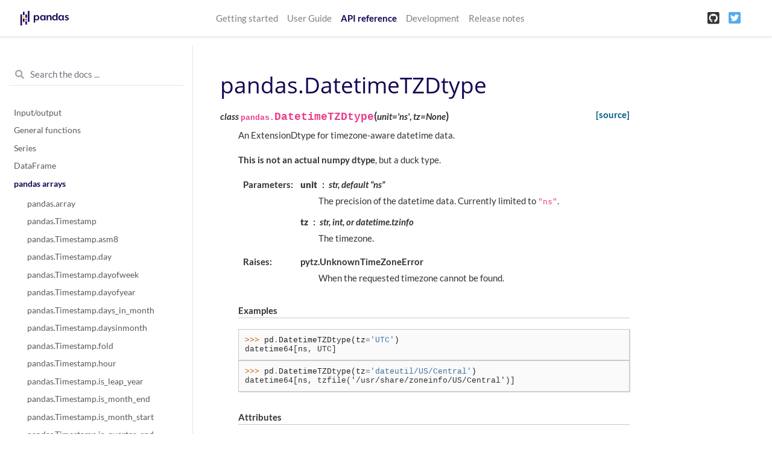

--- FILE ---
content_type: text/html
request_url: https://pandas.pydata.org/pandas-docs/version/1.1.3/reference/api/pandas.DatetimeTZDtype.html
body_size: 4875
content:

<!DOCTYPE html>

<html>
  <head>
    <meta charset="utf-8" />
    <meta name="viewport" content="width=device-width, initial-scale=1.0">
    <title>pandas.DatetimeTZDtype &#8212; pandas 1.1.3 documentation</title>
    
  <link rel="stylesheet" href="../../_static/css/index.73d71520a4ca3b99cfee5594769eaaae.css">

    
  <link rel="stylesheet"
    href="../../_static/vendor/fontawesome/5.13.0/css/all.min.css">
  <link rel="preload" as="font" type="font/woff2" crossorigin
    href="../../_static/vendor/fontawesome/5.13.0/webfonts/fa-solid-900.woff2">
  <link rel="preload" as="font" type="font/woff2" crossorigin
    href="../../_static/vendor/fontawesome/5.13.0/webfonts/fa-brands-400.woff2">

    
      
  <link rel="stylesheet"
    href="../../_static/vendor/open-sans_all/1.44.1/index.css">
  <link rel="stylesheet"
    href="../../_static/vendor/lato_latin-ext/1.44.1/index.css">

    
    <link rel="stylesheet" href="../../_static/basic.css" type="text/css" />
    <link rel="stylesheet" href="../../_static/pygments.css" type="text/css" />
    <link rel="stylesheet" type="text/css" href="../../_static/css/getting_started.css" />
    <link rel="stylesheet" type="text/css" href="../../_static/css/pandas.css" />
    
  <link rel="preload" as="script" href="../../_static/js/index.3da636dd464baa7582d2.js">

    <script id="documentation_options" data-url_root="../../" src="../../_static/documentation_options.js"></script>
    <script src="../../_static/jquery.js"></script>
    <script src="../../_static/underscore.js"></script>
    <script src="../../_static/doctools.js"></script>
    <script src="../../_static/language_data.js"></script>
    <script async="async" src="https://cdnjs.cloudflare.com/ajax/libs/mathjax/2.7.7/latest.js?config=TeX-AMS-MML_HTMLorMML"></script>
    <script type="text/x-mathjax-config">MathJax.Hub.Config({"tex2jax": {"inlineMath": [["$", "$"], ["\\(", "\\)"]], "processEscapes": true, "ignoreClass": "document", "processClass": "math|output_area"}})</script>
    <script src="https://unpkg.com/@jupyter-widgets/html-manager@^0.18.0/dist/embed-amd.js"></script>
    <link rel="shortcut icon" href="../../_static/favicon.ico"/>
    <link rel="index" title="Index" href="../../genindex.html" />
    <link rel="search" title="Search" href="../../search.html" />
    <link rel="next" title="pandas.DatetimeTZDtype.unit" href="pandas.DatetimeTZDtype.unit.html" />
    <link rel="prev" title="pandas.arrays.DatetimeArray" href="pandas.arrays.DatetimeArray.html" />
    <meta name="viewport" content="width=device-width, initial-scale=1" />
    <meta name="docsearch:language" content="en" />
  </head>
  <body data-spy="scroll" data-target="#bd-toc-nav" data-offset="80">
    
    <nav class="navbar navbar-light navbar-expand-lg bg-light fixed-top bd-navbar" id="navbar-main">
<div class="container-xl">

    
    <a class="navbar-brand" href="../../index.html">
      <img src="../../_static/pandas.svg" class="logo" alt="logo">
    </a>
    
    <button class="navbar-toggler" type="button" data-toggle="collapse" data-target="#navbar-menu" aria-controls="navbar-menu" aria-expanded="false" aria-label="Toggle navigation">
        <span class="navbar-toggler-icon"></span>
    </button>

    <div id="navbar-menu" class="col-lg-9 collapse navbar-collapse">
      <ul id="navbar-main-elements" class="navbar-nav mr-auto">
        
        
        <li class="nav-item ">
            <a class="nav-link" href="../../getting_started/index.html">Getting started</a>
        </li>
        
        <li class="nav-item ">
            <a class="nav-link" href="../../user_guide/index.html">User Guide</a>
        </li>
        
        <li class="nav-item active">
            <a class="nav-link" href="../index.html">API reference</a>
        </li>
        
        <li class="nav-item ">
            <a class="nav-link" href="../../development/index.html">Development</a>
        </li>
        
        <li class="nav-item ">
            <a class="nav-link" href="../../whatsnew/index.html">Release notes</a>
        </li>
        
        
      </ul>


      

      <ul class="navbar-nav">
        
          <li class="nav-item">
            <a class="nav-link" href="https://github.com/pandas-dev/pandas" target="_blank" rel="noopener">
              <span><i class="fab fa-github-square"></i></span>
            </a>
          </li>
        
        
          <li class="nav-item">
            <a class="nav-link" href="https://twitter.com/pandas_dev" target="_blank" rel="noopener">
              <span><i class="fab fa-twitter-square"></i></span>
            </a>
          </li>
        
      </ul>
    </div>
</div>
    </nav>
    

    <div class="container-xl">
      <div class="row">
          
          <div class="col-12 col-md-3 bd-sidebar"><form class="bd-search d-flex align-items-center" action="../../search.html" method="get">
  <i class="icon fas fa-search"></i>
  <input type="search" class="form-control" name="q" id="search-input" placeholder="Search the docs ..." aria-label="Search the docs ..." autocomplete="off" >
</form>
<nav class="bd-links" id="bd-docs-nav" aria-label="Main navigation">

    <div class="bd-toc-item active">
    
  
    <ul class="nav bd-sidenav">
        
        
        
        
        
        
          
            
                <li class="">
                    <a href="../io.html">Input/output</a>
                </li>
            
          
            
                <li class="">
                    <a href="../general_functions.html">General functions</a>
                </li>
            
          
            
                <li class="">
                    <a href="../series.html">Series</a>
                </li>
            
          
            
                <li class="">
                    <a href="../frame.html">DataFrame</a>
                </li>
            
          
            
  
                <li class="active">
                    <a href="../arrays.html">pandas arrays</a>
                    <ul>
                    
                        <li class="">
                            <a href="pandas.array.html">pandas.array</a>
                        </li>
                    
                        <li class="">
                            <a href="pandas.Timestamp.html">pandas.Timestamp</a>
                        </li>
                    
                        <li class="">
                            <a href="pandas.Timestamp.asm8.html">pandas.Timestamp.asm8</a>
                        </li>
                    
                        <li class="">
                            <a href="pandas.Timestamp.day.html">pandas.Timestamp.day</a>
                        </li>
                    
                        <li class="">
                            <a href="pandas.Timestamp.dayofweek.html">pandas.Timestamp.dayofweek</a>
                        </li>
                    
                        <li class="">
                            <a href="pandas.Timestamp.dayofyear.html">pandas.Timestamp.dayofyear</a>
                        </li>
                    
                        <li class="">
                            <a href="pandas.Timestamp.days_in_month.html">pandas.Timestamp.days_in_month</a>
                        </li>
                    
                        <li class="">
                            <a href="pandas.Timestamp.daysinmonth.html">pandas.Timestamp.daysinmonth</a>
                        </li>
                    
                        <li class="">
                            <a href="pandas.Timestamp.fold.html">pandas.Timestamp.fold</a>
                        </li>
                    
                        <li class="">
                            <a href="pandas.Timestamp.hour.html">pandas.Timestamp.hour</a>
                        </li>
                    
                        <li class="">
                            <a href="pandas.Timestamp.is_leap_year.html">pandas.Timestamp.is_leap_year</a>
                        </li>
                    
                        <li class="">
                            <a href="pandas.Timestamp.is_month_end.html">pandas.Timestamp.is_month_end</a>
                        </li>
                    
                        <li class="">
                            <a href="pandas.Timestamp.is_month_start.html">pandas.Timestamp.is_month_start</a>
                        </li>
                    
                        <li class="">
                            <a href="pandas.Timestamp.is_quarter_end.html">pandas.Timestamp.is_quarter_end</a>
                        </li>
                    
                        <li class="">
                            <a href="pandas.Timestamp.is_quarter_start.html">pandas.Timestamp.is_quarter_start</a>
                        </li>
                    
                        <li class="">
                            <a href="pandas.Timestamp.is_year_end.html">pandas.Timestamp.is_year_end</a>
                        </li>
                    
                        <li class="">
                            <a href="pandas.Timestamp.is_year_start.html">pandas.Timestamp.is_year_start</a>
                        </li>
                    
                        <li class="">
                            <a href="pandas.Timestamp.max.html">pandas.Timestamp.max</a>
                        </li>
                    
                        <li class="">
                            <a href="pandas.Timestamp.microsecond.html">pandas.Timestamp.microsecond</a>
                        </li>
                    
                        <li class="">
                            <a href="pandas.Timestamp.min.html">pandas.Timestamp.min</a>
                        </li>
                    
                        <li class="">
                            <a href="pandas.Timestamp.minute.html">pandas.Timestamp.minute</a>
                        </li>
                    
                        <li class="">
                            <a href="pandas.Timestamp.month.html">pandas.Timestamp.month</a>
                        </li>
                    
                        <li class="">
                            <a href="pandas.Timestamp.nanosecond.html">pandas.Timestamp.nanosecond</a>
                        </li>
                    
                        <li class="">
                            <a href="pandas.Timestamp.quarter.html">pandas.Timestamp.quarter</a>
                        </li>
                    
                        <li class="">
                            <a href="pandas.Timestamp.resolution.html">pandas.Timestamp.resolution</a>
                        </li>
                    
                        <li class="">
                            <a href="pandas.Timestamp.second.html">pandas.Timestamp.second</a>
                        </li>
                    
                        <li class="">
                            <a href="pandas.Timestamp.tz.html">pandas.Timestamp.tz</a>
                        </li>
                    
                        <li class="">
                            <a href="pandas.Timestamp.tzinfo.html">pandas.Timestamp.tzinfo</a>
                        </li>
                    
                        <li class="">
                            <a href="pandas.Timestamp.value.html">pandas.Timestamp.value</a>
                        </li>
                    
                        <li class="">
                            <a href="pandas.Timestamp.week.html">pandas.Timestamp.week</a>
                        </li>
                    
                        <li class="">
                            <a href="pandas.Timestamp.weekofyear.html">pandas.Timestamp.weekofyear</a>
                        </li>
                    
                        <li class="">
                            <a href="pandas.Timestamp.year.html">pandas.Timestamp.year</a>
                        </li>
                    
                        <li class="">
                            <a href="pandas.Timestamp.astimezone.html">pandas.Timestamp.astimezone</a>
                        </li>
                    
                        <li class="">
                            <a href="pandas.Timestamp.ceil.html">pandas.Timestamp.ceil</a>
                        </li>
                    
                        <li class="">
                            <a href="pandas.Timestamp.combine.html">pandas.Timestamp.combine</a>
                        </li>
                    
                        <li class="">
                            <a href="pandas.Timestamp.ctime.html">pandas.Timestamp.ctime</a>
                        </li>
                    
                        <li class="">
                            <a href="pandas.Timestamp.date.html">pandas.Timestamp.date</a>
                        </li>
                    
                        <li class="">
                            <a href="pandas.Timestamp.day_name.html">pandas.Timestamp.day_name</a>
                        </li>
                    
                        <li class="">
                            <a href="pandas.Timestamp.dst.html">pandas.Timestamp.dst</a>
                        </li>
                    
                        <li class="">
                            <a href="pandas.Timestamp.floor.html">pandas.Timestamp.floor</a>
                        </li>
                    
                        <li class="">
                            <a href="pandas.Timestamp.freq.html">pandas.Timestamp.freq</a>
                        </li>
                    
                        <li class="">
                            <a href="pandas.Timestamp.freqstr.html">pandas.Timestamp.freqstr</a>
                        </li>
                    
                        <li class="">
                            <a href="pandas.Timestamp.fromordinal.html">pandas.Timestamp.fromordinal</a>
                        </li>
                    
                        <li class="">
                            <a href="pandas.Timestamp.fromtimestamp.html">pandas.Timestamp.fromtimestamp</a>
                        </li>
                    
                        <li class="">
                            <a href="pandas.Timestamp.isocalendar.html">pandas.Timestamp.isocalendar</a>
                        </li>
                    
                        <li class="">
                            <a href="pandas.Timestamp.isoformat.html">pandas.Timestamp.isoformat</a>
                        </li>
                    
                        <li class="">
                            <a href="pandas.Timestamp.isoweekday.html">pandas.Timestamp.isoweekday</a>
                        </li>
                    
                        <li class="">
                            <a href="pandas.Timestamp.month_name.html">pandas.Timestamp.month_name</a>
                        </li>
                    
                        <li class="">
                            <a href="pandas.Timestamp.normalize.html">pandas.Timestamp.normalize</a>
                        </li>
                    
                        <li class="">
                            <a href="pandas.Timestamp.now.html">pandas.Timestamp.now</a>
                        </li>
                    
                        <li class="">
                            <a href="pandas.Timestamp.replace.html">pandas.Timestamp.replace</a>
                        </li>
                    
                        <li class="">
                            <a href="pandas.Timestamp.round.html">pandas.Timestamp.round</a>
                        </li>
                    
                        <li class="">
                            <a href="pandas.Timestamp.strftime.html">pandas.Timestamp.strftime</a>
                        </li>
                    
                        <li class="">
                            <a href="pandas.Timestamp.strptime.html">pandas.Timestamp.strptime</a>
                        </li>
                    
                        <li class="">
                            <a href="pandas.Timestamp.time.html">pandas.Timestamp.time</a>
                        </li>
                    
                        <li class="">
                            <a href="pandas.Timestamp.timestamp.html">pandas.Timestamp.timestamp</a>
                        </li>
                    
                        <li class="">
                            <a href="pandas.Timestamp.timetuple.html">pandas.Timestamp.timetuple</a>
                        </li>
                    
                        <li class="">
                            <a href="pandas.Timestamp.timetz.html">pandas.Timestamp.timetz</a>
                        </li>
                    
                        <li class="">
                            <a href="pandas.Timestamp.to_datetime64.html">pandas.Timestamp.to_datetime64</a>
                        </li>
                    
                        <li class="">
                            <a href="pandas.Timestamp.to_numpy.html">pandas.Timestamp.to_numpy</a>
                        </li>
                    
                        <li class="">
                            <a href="pandas.Timestamp.to_julian_date.html">pandas.Timestamp.to_julian_date</a>
                        </li>
                    
                        <li class="">
                            <a href="pandas.Timestamp.to_period.html">pandas.Timestamp.to_period</a>
                        </li>
                    
                        <li class="">
                            <a href="pandas.Timestamp.to_pydatetime.html">pandas.Timestamp.to_pydatetime</a>
                        </li>
                    
                        <li class="">
                            <a href="pandas.Timestamp.today.html">pandas.Timestamp.today</a>
                        </li>
                    
                        <li class="">
                            <a href="pandas.Timestamp.toordinal.html">pandas.Timestamp.toordinal</a>
                        </li>
                    
                        <li class="">
                            <a href="pandas.Timestamp.tz_convert.html">pandas.Timestamp.tz_convert</a>
                        </li>
                    
                        <li class="">
                            <a href="pandas.Timestamp.tz_localize.html">pandas.Timestamp.tz_localize</a>
                        </li>
                    
                        <li class="">
                            <a href="pandas.Timestamp.tzname.html">pandas.Timestamp.tzname</a>
                        </li>
                    
                        <li class="">
                            <a href="pandas.Timestamp.utcfromtimestamp.html">pandas.Timestamp.utcfromtimestamp</a>
                        </li>
                    
                        <li class="">
                            <a href="pandas.Timestamp.utcnow.html">pandas.Timestamp.utcnow</a>
                        </li>
                    
                        <li class="">
                            <a href="pandas.Timestamp.utcoffset.html">pandas.Timestamp.utcoffset</a>
                        </li>
                    
                        <li class="">
                            <a href="pandas.Timestamp.utctimetuple.html">pandas.Timestamp.utctimetuple</a>
                        </li>
                    
                        <li class="">
                            <a href="pandas.Timestamp.weekday.html">pandas.Timestamp.weekday</a>
                        </li>
                    
                        <li class="">
                            <a href="pandas.arrays.DatetimeArray.html">pandas.arrays.DatetimeArray</a>
                        </li>
                    
                        <li class="active">
                            <a href="">pandas.DatetimeTZDtype</a>
                        </li>
                    
                        <li class="">
                            <a href="pandas.Timedelta.html">pandas.Timedelta</a>
                        </li>
                    
                        <li class="">
                            <a href="pandas.Timedelta.asm8.html">pandas.Timedelta.asm8</a>
                        </li>
                    
                        <li class="">
                            <a href="pandas.Timedelta.components.html">pandas.Timedelta.components</a>
                        </li>
                    
                        <li class="">
                            <a href="pandas.Timedelta.days.html">pandas.Timedelta.days</a>
                        </li>
                    
                        <li class="">
                            <a href="pandas.Timedelta.delta.html">pandas.Timedelta.delta</a>
                        </li>
                    
                        <li class="">
                            <a href="pandas.Timedelta.freq.html">pandas.Timedelta.freq</a>
                        </li>
                    
                        <li class="">
                            <a href="pandas.Timedelta.is_populated.html">pandas.Timedelta.is_populated</a>
                        </li>
                    
                        <li class="">
                            <a href="pandas.Timedelta.max.html">pandas.Timedelta.max</a>
                        </li>
                    
                        <li class="">
                            <a href="pandas.Timedelta.microseconds.html">pandas.Timedelta.microseconds</a>
                        </li>
                    
                        <li class="">
                            <a href="pandas.Timedelta.min.html">pandas.Timedelta.min</a>
                        </li>
                    
                        <li class="">
                            <a href="pandas.Timedelta.nanoseconds.html">pandas.Timedelta.nanoseconds</a>
                        </li>
                    
                        <li class="">
                            <a href="pandas.Timedelta.resolution.html">pandas.Timedelta.resolution</a>
                        </li>
                    
                        <li class="">
                            <a href="pandas.Timedelta.seconds.html">pandas.Timedelta.seconds</a>
                        </li>
                    
                        <li class="">
                            <a href="pandas.Timedelta.value.html">pandas.Timedelta.value</a>
                        </li>
                    
                        <li class="">
                            <a href="pandas.Timedelta.view.html">pandas.Timedelta.view</a>
                        </li>
                    
                        <li class="">
                            <a href="pandas.Timedelta.ceil.html">pandas.Timedelta.ceil</a>
                        </li>
                    
                        <li class="">
                            <a href="pandas.Timedelta.floor.html">pandas.Timedelta.floor</a>
                        </li>
                    
                        <li class="">
                            <a href="pandas.Timedelta.isoformat.html">pandas.Timedelta.isoformat</a>
                        </li>
                    
                        <li class="">
                            <a href="pandas.Timedelta.round.html">pandas.Timedelta.round</a>
                        </li>
                    
                        <li class="">
                            <a href="pandas.Timedelta.to_pytimedelta.html">pandas.Timedelta.to_pytimedelta</a>
                        </li>
                    
                        <li class="">
                            <a href="pandas.Timedelta.to_timedelta64.html">pandas.Timedelta.to_timedelta64</a>
                        </li>
                    
                        <li class="">
                            <a href="pandas.Timedelta.to_numpy.html">pandas.Timedelta.to_numpy</a>
                        </li>
                    
                        <li class="">
                            <a href="pandas.Timedelta.total_seconds.html">pandas.Timedelta.total_seconds</a>
                        </li>
                    
                        <li class="">
                            <a href="pandas.arrays.TimedeltaArray.html">pandas.arrays.TimedeltaArray</a>
                        </li>
                    
                        <li class="">
                            <a href="pandas.Period.html">pandas.Period</a>
                        </li>
                    
                        <li class="">
                            <a href="pandas.Period.day.html">pandas.Period.day</a>
                        </li>
                    
                        <li class="">
                            <a href="pandas.Period.dayofweek.html">pandas.Period.dayofweek</a>
                        </li>
                    
                        <li class="">
                            <a href="pandas.Period.dayofyear.html">pandas.Period.dayofyear</a>
                        </li>
                    
                        <li class="">
                            <a href="pandas.Period.days_in_month.html">pandas.Period.days_in_month</a>
                        </li>
                    
                        <li class="">
                            <a href="pandas.Period.daysinmonth.html">pandas.Period.daysinmonth</a>
                        </li>
                    
                        <li class="">
                            <a href="pandas.Period.end_time.html">pandas.Period.end_time</a>
                        </li>
                    
                        <li class="">
                            <a href="pandas.Period.freq.html">pandas.Period.freq</a>
                        </li>
                    
                        <li class="">
                            <a href="pandas.Period.freqstr.html">pandas.Period.freqstr</a>
                        </li>
                    
                        <li class="">
                            <a href="pandas.Period.hour.html">pandas.Period.hour</a>
                        </li>
                    
                        <li class="">
                            <a href="pandas.Period.is_leap_year.html">pandas.Period.is_leap_year</a>
                        </li>
                    
                        <li class="">
                            <a href="pandas.Period.minute.html">pandas.Period.minute</a>
                        </li>
                    
                        <li class="">
                            <a href="pandas.Period.month.html">pandas.Period.month</a>
                        </li>
                    
                        <li class="">
                            <a href="pandas.Period.ordinal.html">pandas.Period.ordinal</a>
                        </li>
                    
                        <li class="">
                            <a href="pandas.Period.quarter.html">pandas.Period.quarter</a>
                        </li>
                    
                        <li class="">
                            <a href="pandas.Period.qyear.html">pandas.Period.qyear</a>
                        </li>
                    
                        <li class="">
                            <a href="pandas.Period.second.html">pandas.Period.second</a>
                        </li>
                    
                        <li class="">
                            <a href="pandas.Period.start_time.html">pandas.Period.start_time</a>
                        </li>
                    
                        <li class="">
                            <a href="pandas.Period.week.html">pandas.Period.week</a>
                        </li>
                    
                        <li class="">
                            <a href="pandas.Period.weekday.html">pandas.Period.weekday</a>
                        </li>
                    
                        <li class="">
                            <a href="pandas.Period.weekofyear.html">pandas.Period.weekofyear</a>
                        </li>
                    
                        <li class="">
                            <a href="pandas.Period.year.html">pandas.Period.year</a>
                        </li>
                    
                        <li class="">
                            <a href="pandas.Period.asfreq.html">pandas.Period.asfreq</a>
                        </li>
                    
                        <li class="">
                            <a href="pandas.Period.now.html">pandas.Period.now</a>
                        </li>
                    
                        <li class="">
                            <a href="pandas.Period.strftime.html">pandas.Period.strftime</a>
                        </li>
                    
                        <li class="">
                            <a href="pandas.Period.to_timestamp.html">pandas.Period.to_timestamp</a>
                        </li>
                    
                        <li class="">
                            <a href="pandas.arrays.PeriodArray.html">pandas.arrays.PeriodArray</a>
                        </li>
                    
                        <li class="">
                            <a href="pandas.PeriodDtype.html">pandas.PeriodDtype</a>
                        </li>
                    
                        <li class="">
                            <a href="pandas.Interval.html">pandas.Interval</a>
                        </li>
                    
                        <li class="">
                            <a href="pandas.Interval.closed.html">pandas.Interval.closed</a>
                        </li>
                    
                        <li class="">
                            <a href="pandas.Interval.closed_left.html">pandas.Interval.closed_left</a>
                        </li>
                    
                        <li class="">
                            <a href="pandas.Interval.closed_right.html">pandas.Interval.closed_right</a>
                        </li>
                    
                        <li class="">
                            <a href="pandas.Interval.is_empty.html">pandas.Interval.is_empty</a>
                        </li>
                    
                        <li class="">
                            <a href="pandas.Interval.left.html">pandas.Interval.left</a>
                        </li>
                    
                        <li class="">
                            <a href="pandas.Interval.length.html">pandas.Interval.length</a>
                        </li>
                    
                        <li class="">
                            <a href="pandas.Interval.mid.html">pandas.Interval.mid</a>
                        </li>
                    
                        <li class="">
                            <a href="pandas.Interval.open_left.html">pandas.Interval.open_left</a>
                        </li>
                    
                        <li class="">
                            <a href="pandas.Interval.open_right.html">pandas.Interval.open_right</a>
                        </li>
                    
                        <li class="">
                            <a href="pandas.Interval.overlaps.html">pandas.Interval.overlaps</a>
                        </li>
                    
                        <li class="">
                            <a href="pandas.Interval.right.html">pandas.Interval.right</a>
                        </li>
                    
                        <li class="">
                            <a href="pandas.arrays.IntervalArray.html">pandas.arrays.IntervalArray</a>
                        </li>
                    
                        <li class="">
                            <a href="pandas.IntervalDtype.html">pandas.IntervalDtype</a>
                        </li>
                    
                        <li class="">
                            <a href="pandas.arrays.IntegerArray.html">pandas.arrays.IntegerArray</a>
                        </li>
                    
                        <li class="">
                            <a href="pandas.Int8Dtype.html">pandas.Int8Dtype</a>
                        </li>
                    
                        <li class="">
                            <a href="pandas.Int16Dtype.html">pandas.Int16Dtype</a>
                        </li>
                    
                        <li class="">
                            <a href="pandas.Int32Dtype.html">pandas.Int32Dtype</a>
                        </li>
                    
                        <li class="">
                            <a href="pandas.Int64Dtype.html">pandas.Int64Dtype</a>
                        </li>
                    
                        <li class="">
                            <a href="pandas.UInt8Dtype.html">pandas.UInt8Dtype</a>
                        </li>
                    
                        <li class="">
                            <a href="pandas.UInt16Dtype.html">pandas.UInt16Dtype</a>
                        </li>
                    
                        <li class="">
                            <a href="pandas.UInt32Dtype.html">pandas.UInt32Dtype</a>
                        </li>
                    
                        <li class="">
                            <a href="pandas.UInt64Dtype.html">pandas.UInt64Dtype</a>
                        </li>
                    
                        <li class="">
                            <a href="pandas.CategoricalDtype.html">pandas.CategoricalDtype</a>
                        </li>
                    
                        <li class="">
                            <a href="pandas.CategoricalDtype.categories.html">pandas.CategoricalDtype.categories</a>
                        </li>
                    
                        <li class="">
                            <a href="pandas.CategoricalDtype.ordered.html">pandas.CategoricalDtype.ordered</a>
                        </li>
                    
                        <li class="">
                            <a href="pandas.Categorical.html">pandas.Categorical</a>
                        </li>
                    
                        <li class="">
                            <a href="pandas.Categorical.from_codes.html">pandas.Categorical.from_codes</a>
                        </li>
                    
                        <li class="">
                            <a href="pandas.Categorical.dtype.html">pandas.Categorical.dtype</a>
                        </li>
                    
                        <li class="">
                            <a href="pandas.Categorical.categories.html">pandas.Categorical.categories</a>
                        </li>
                    
                        <li class="">
                            <a href="pandas.Categorical.ordered.html">pandas.Categorical.ordered</a>
                        </li>
                    
                        <li class="">
                            <a href="pandas.Categorical.codes.html">pandas.Categorical.codes</a>
                        </li>
                    
                        <li class="">
                            <a href="pandas.Categorical.__array__.html">pandas.Categorical.__array__</a>
                        </li>
                    
                        <li class="">
                            <a href="pandas.arrays.SparseArray.html">pandas.arrays.SparseArray</a>
                        </li>
                    
                        <li class="">
                            <a href="pandas.SparseDtype.html">pandas.SparseDtype</a>
                        </li>
                    
                        <li class="">
                            <a href="pandas.arrays.StringArray.html">pandas.arrays.StringArray</a>
                        </li>
                    
                        <li class="">
                            <a href="pandas.StringDtype.html">pandas.StringDtype</a>
                        </li>
                    
                        <li class="">
                            <a href="pandas.arrays.BooleanArray.html">pandas.arrays.BooleanArray</a>
                        </li>
                    
                        <li class="">
                            <a href="pandas.BooleanDtype.html">pandas.BooleanDtype</a>
                        </li>
                    
                    </ul>
                </li>
            
          
            
                <li class="">
                    <a href="../panel.html">Panel</a>
                </li>
            
          
            
                <li class="">
                    <a href="../indexing.html">Index objects</a>
                </li>
            
          
            
                <li class="">
                    <a href="../offset_frequency.html">Date offsets</a>
                </li>
            
          
            
                <li class="">
                    <a href="../window.html">Window</a>
                </li>
            
          
            
                <li class="">
                    <a href="../groupby.html">GroupBy</a>
                </li>
            
          
            
                <li class="">
                    <a href="../resampling.html">Resampling</a>
                </li>
            
          
            
                <li class="">
                    <a href="../style.html">Style</a>
                </li>
            
          
            
                <li class="">
                    <a href="../plotting.html">Plotting</a>
                </li>
            
          
            
                <li class="">
                    <a href="../general_utility_functions.html">General utility functions</a>
                </li>
            
          
            
                <li class="">
                    <a href="../extensions.html">Extensions</a>
                </li>
            
          
        
        
        
        
        
        
      </ul>
  
  </nav>
          </div>
          

          
          <div class="d-none d-xl-block col-xl-2 bd-toc">
              

<nav id="bd-toc-nav">
    <ul class="nav section-nav flex-column">
    
    </ul>
</nav>


              
          </div>
          

          
          <main class="col-12 col-md-9 col-xl-7 py-md-5 pl-md-5 pr-md-4 bd-content" role="main">
              
              <div>
                
  <div class="section" id="pandas-datetimetzdtype">
<h1>pandas.DatetimeTZDtype<a class="headerlink" href="#pandas-datetimetzdtype" title="Permalink to this headline">¶</a></h1>
<dl class="py class">
<dt id="pandas.DatetimeTZDtype">
<em class="property">class </em><code class="sig-prename descclassname">pandas.</code><code class="sig-name descname">DatetimeTZDtype</code><span class="sig-paren">(</span><em class="sig-param"><span class="n">unit</span><span class="o">=</span><span class="default_value">'ns'</span></em>, <em class="sig-param"><span class="n">tz</span><span class="o">=</span><span class="default_value">None</span></em><span class="sig-paren">)</span><a class="reference external" href="https://github.com/pandas-dev/pandas/blob/v1.1.3/pandas/core/dtypes/dtypes.py#L589-L760"><span class="viewcode-link">[source]</span></a><a class="headerlink" href="#pandas.DatetimeTZDtype" title="Permalink to this definition">¶</a></dt>
<dd><p>An ExtensionDtype for timezone-aware datetime data.</p>
<p><strong>This is not an actual numpy dtype</strong>, but a duck type.</p>
<dl class="field-list simple">
<dt class="field-odd">Parameters</dt>
<dd class="field-odd"><dl class="simple">
<dt><strong>unit</strong><span class="classifier">str, default “ns”</span></dt><dd><p>The precision of the datetime data. Currently limited
to <code class="docutils literal notranslate"><span class="pre">&quot;ns&quot;</span></code>.</p>
</dd>
<dt><strong>tz</strong><span class="classifier">str, int, or datetime.tzinfo</span></dt><dd><p>The timezone.</p>
</dd>
</dl>
</dd>
<dt class="field-even">Raises</dt>
<dd class="field-even"><dl class="simple">
<dt>pytz.UnknownTimeZoneError</dt><dd><p>When the requested timezone cannot be found.</p>
</dd>
</dl>
</dd>
</dl>
<p class="rubric">Examples</p>
<div class="doctest highlight-default notranslate"><div class="highlight"><pre><span></span><span class="gp">&gt;&gt;&gt; </span><span class="n">pd</span><span class="o">.</span><span class="n">DatetimeTZDtype</span><span class="p">(</span><span class="n">tz</span><span class="o">=</span><span class="s1">&#39;UTC&#39;</span><span class="p">)</span>
<span class="go">datetime64[ns, UTC]</span>
</pre></div>
</div>
<div class="doctest highlight-default notranslate"><div class="highlight"><pre><span></span><span class="gp">&gt;&gt;&gt; </span><span class="n">pd</span><span class="o">.</span><span class="n">DatetimeTZDtype</span><span class="p">(</span><span class="n">tz</span><span class="o">=</span><span class="s1">&#39;dateutil/US/Central&#39;</span><span class="p">)</span>
<span class="go">datetime64[ns, tzfile(&#39;/usr/share/zoneinfo/US/Central&#39;)]</span>
</pre></div>
</div>
<p class="rubric">Attributes</p>
<table class="longtable table autosummary">
<colgroup>
<col style="width: 10%" />
<col style="width: 90%" />
</colgroup>
<tbody>
<tr class="row-odd"><td><p><a class="reference internal" href="pandas.DatetimeTZDtype.unit.html#pandas.DatetimeTZDtype.unit" title="pandas.DatetimeTZDtype.unit"><code class="xref py py-obj docutils literal notranslate"><span class="pre">unit</span></code></a></p></td>
<td><p>The precision of the datetime data.</p></td>
</tr>
<tr class="row-even"><td><p><a class="reference internal" href="pandas.DatetimeTZDtype.tz.html#pandas.DatetimeTZDtype.tz" title="pandas.DatetimeTZDtype.tz"><code class="xref py py-obj docutils literal notranslate"><span class="pre">tz</span></code></a></p></td>
<td><p>The timezone.</p></td>
</tr>
</tbody>
</table>
<p class="rubric">Methods</p>
<table class="table">
<colgroup>
<col style="width: 44%" />
<col style="width: 56%" />
</colgroup>
<tbody>
<tr class="row-odd"><td><p><strong>None</strong></p></td>
<td></td>
</tr>
</tbody>
</table>
</dd></dl>

</div>


              </div>
              
              
              <div class='prev-next-bottom'>
                
    <a class='left-prev' id="prev-link" href="pandas.arrays.DatetimeArray.html" title="previous page">pandas.arrays.DatetimeArray</a>
    <a class='right-next' id="next-link" href="pandas.DatetimeTZDtype.unit.html" title="next page">pandas.DatetimeTZDtype.unit</a>

              </div>
              
          </main>
          

      </div>
    </div>

    
  <script src="../../_static/js/index.3da636dd464baa7582d2.js"></script>


    
    <!-- Google Analytics -->
    <script>
      window.ga=window.ga||function(){(ga.q=ga.q||[]).push(arguments)};ga.l=+new Date;
      ga('create', 'UA-27880019-2', 'auto');
      ga('set', 'anonymizeIp', true);
      ga('send', 'pageview');
    </script>
    <script async src='https://www.google-analytics.com/analytics.js'></script>
    <!-- End Google Analytics -->
    <footer class="footer mt-5 mt-md-0">
  <div class="container">
    <p>
          &copy; Copyright 2008-2020, the pandas development team.<br/>
        Created using <a href="http://sphinx-doc.org/">Sphinx</a> 3.1.1.<br/>
    </p>
  </div>
</footer>
  </body>
</html>

--- FILE ---
content_type: text/css
request_url: https://pandas.pydata.org/pandas-docs/version/1.1.3/_static/css/pandas.css
body_size: -96
content:
/* Getting started index page */

.intro-card {
  background: #fff;
  border-radius: 0;
  padding: 30px 10px 10px 10px;
  margin: 10px 0px;
}

.intro-card .card-text {
  margin: 20px 0px;
  /*min-height: 150px; */
}

.custom-button {
  background-color: #dcdcdc;
  border: none;
  color: #484848;
  text-align: center;
  text-decoration: none;
  display: inline-block;
  font-size: 0.9rem;
  border-radius: 0.5rem;
  max-width: 220px;
  padding: 0.5rem 0rem;
}

.custom-button a {
  color: #484848;
}

.custom-button p {
  margin-top: 0;
  margin-bottom: 0rem;
  color: #484848;
}


--- FILE ---
content_type: application/javascript
request_url: https://pandas.pydata.org/pandas-docs/version/1.1.3/_static/documentation_options.js
body_size: -123
content:
var DOCUMENTATION_OPTIONS = {
    URL_ROOT: document.getElementById("documentation_options").getAttribute('data-url_root'),
    VERSION: '1.1.3',
    LANGUAGE: 'None',
    COLLAPSE_INDEX: false,
    BUILDER: 'html',
    FILE_SUFFIX: '.html',
    LINK_SUFFIX: '.html',
    HAS_SOURCE: true,
    SOURCELINK_SUFFIX: '.txt',
    NAVIGATION_WITH_KEYS: true
};